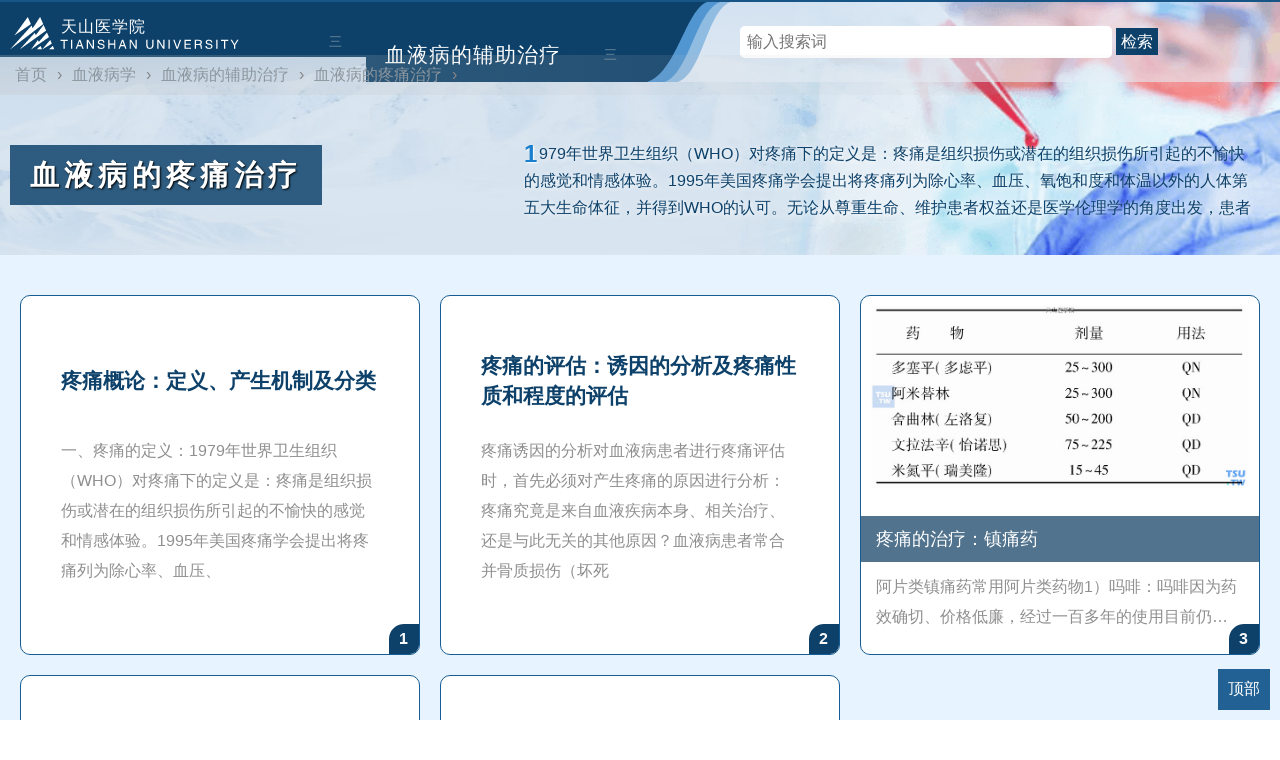

--- FILE ---
content_type: text/html
request_url: https://www.tsu.tw/blood/fzzl/fuzhu/
body_size: 4340
content:
<!DOCTYPE html>
<html lang="zh-CN">
<head>

<!-- 判断前置 -->


<title>血液病的疼痛治疗  - 天山医学院</title>





<meta http-equiv="Content-Type" content="text/html;charset=utf-8" />
<link rel="Shortcut Icon" href="/favicon.ico" type="image/x-icon" />
<meta name="viewport" content="width=device-width, initial-scale=1, minimum-scale=1.0, maximum-scale=1.0, user-scalable=no, width=device-width" />
<meta http-equiv="X-UA-Compatible" content="IE=edge;chrome=1" />
<meta http-equiv="Cache-Control" content="no-transform" />
<meta http-equiv="Cache-Control" content="no-siteapp" />
<meta name="renderer" content="webkit">
<link href="/tsu2/style.css" rel="stylesheet" media="screen" type="text/css" />
<script src="https://s1.pstatp.com/cdn/expire-1-M/jquery/1.10.2/jquery.min.js"></script>


<style type="text/css">
.mlplus {background: #c0d4e699 url(/d/file/20181229/1d1ecc7064a8e814804e5e49c780325b.png) no-repeat 100% 100%;}
</style>


<script async src="https://pagead2.googlesyndication.com/pagead/js/adsbygoogle.js?client=ca-pub-9644295344584840" crossorigin="anonymous"></script>


</head>
<body>
<div id="lie-svg">

<!-- 目录开始 -->
<div class="mlplus">
<div id="mulu" class="liemulu">


<div id="lie-xueke" class="mulu-left" tabindex="mulu-left">
        <input type="checkbox" id="check-left"/>
        <label id="mulusuo" class="bt-left" for="check-left"><span>天山医学院 </span></label>
	<div class="mulu-kai">三</div><div class="mulu-suo">锁</div><div class="mulu-guan">X</div>
<script src="/tsu2/xueke.js" ></script>
</div>





<!-- 包开始 -->
<div class="xiubao">

<div class="xiu1">
<div class="xiuqian">

<div id="mulu-xiu" class="mulu-left" tabindex="muli-xiu">
        <input type="checkbox" id="check-xiu"/>
        <label id="kaisuo" class="bt-xiu" for="check-xiu"><a class="kxa" href="/blood/fzzl/" >血液病的辅助治疗</a></label>
         <div class="xiu-kai">三</div><div class="xiu-suo">锁</div><div class="xiu-guan">X</div>
        <ul id="column" class="column"><script src="/mulujs/758.js" ></script></ul>
</div>


</div>
<div class="xiu"></div>
<div class="liezhankai">
<div class="liezhuti">
<div class="sou-svg">
<form>
	<input id="inputsou" type="search" placeholder="输入搜索词">
	<button type="submit" onclick="tsuso();"><span data-type="search">检索</span></button>
</form>
<script>function tsuso(){window.open("https://www.bing.com/search?q=site%3Atsu.tw+"+$("#inputsou").val());}</script>
</div>
</div>
<!-- <div class="liezhuti-caidan">三</div> -->
</div>
</div>





</div>
<!-- 包结束 -->



</div>

<div class="weizhi-pc"><li><a href="/">首页</a>›</li><li><a href="/blood/">血液病学</a>›</li><li><a href="/blood/fzzl/">血液病的辅助治疗</a>›</li><li><a href="/blood/fzzl/fuzhu/">血液病的疼痛治疗</a>›</li></div>

<div class="xiu2">
<div class="lieming">
<div class="lieh1"><h1>血液病的疼痛治疗</h1></div>
<div class="lieinfo"><p>1979年世界卫生组织（WHO）对疼痛下的定义是：疼痛是组织损伤或潜在的组织损伤所引起的不愉快的感觉和情感体验。1995年美国疼痛学会提出将疼痛列为除心率、血压、氧饱和度和体温以外的人体第五大生命体征，并得到WHO的认可。无论从尊重生命、维护患者权益还是医学伦理学的角度出发，患者都有权接受疼痛治疗，医护人员有义务对疼痛进行预防和治疗。</p></div></div>
</div>


</div>
<!-- mulu结束 -->

<div class="weizhi-wap"><li><a href="/">首页</a>›</li><li><a href="/blood/">血液病学</a>›</li><li><a href="/blood/fzzl/">血液病的辅助治疗</a>›</li><li><a href="/blood/fzzl/fuzhu/">血液病的疼痛治疗</a>›</li></div>

</div>

<!-- page结束 -->
















<div id="liebao">
<div class="liebaobj">
<div class="liebaoli">


<ul class="zliebj">


<li class="single-mode noimg">
<div class="lie-single-txt">
      <h3 class="lietitle"><a href="/edu/12549.html" target="_blank" >疼痛概论：定义、产生机制及分类</a></h3>
       <p class="lie-single-jianjie wutujianjie">一、疼痛的定义：1979年世界卫生组织（WHO）对疼痛下的定义是：疼痛是组织损伤或潜在的组织损伤所引起的不愉快的感觉和情感体验。1995年美国疼痛学会提出将疼痛列为除心率、血压、</p>
<span>1</span>
</div>
</li>


<li class="single-mode noimg">
<div class="lie-single-txt">
      <h3 class="lietitle"><a href="/edu/12550.html" target="_blank" >疼痛的评估：诱因的分析及疼痛性质和程度的评估</a></h3>
       <p class="lie-single-jianjie wutujianjie">疼痛诱因的分析对血液病患者进行疼痛评估时，首先必须对产生疼痛的原因进行分析：疼痛究竟是来自血液疾病本身、相关治疗、还是与此无关的其他原因？血液病患者常合并骨质损伤（坏死</p>
<span>2</span>
</div>
</li>


<li class="single-mode">
<div class="lie-single-img"><a href="/edu/12551.html" ><img src="/blood/img/2-image01252.jpg" alt="疼痛的治疗：镇痛药" /> <div class="popupimg"> <img src="/blood/img/2-image01252.jpg" alt="疼痛的治疗：镇痛药" /><small>疼痛的治疗：镇痛药</small></div> </a><div class="lie_1udxT"></div></div>
<div class="lie-single-txt">
      <h3 class="lietitle"><a href="/edu/12551.html">疼痛的治疗：镇痛药</a></h3>
       <p class="lie-single-jianjie tujianjie">阿片类镇痛药常用阿片类药物1）吗啡：吗啡因为药效确切、价格低廉，经过一百多年的使用目前仍然是使用最为广泛的阿片类药物之一。单次静脉注射吗啡后几分钟即可起效，30分钟达高峰，</p>
<span>3</span>
</div>
</li>


<li class="single-mode noimg">
<div class="lie-single-txt">
      <h3 class="lietitle"><a href="/edu/12552.html" target="_blank" >疼痛非药物治疗：射频、脊髓电刺激止痛</a></h3>
       <p class="lie-single-jianjie wutujianjie">射频治疗：射频技术治疗疼痛的原理是：通过射频仪发出高频电流使靶点组织内离子运动摩擦生热，热凝毁损靶点区域的神经。选择性地毁损痛觉神经纤维，阻断疼痛信号向上传导，从而达到控</p>
<span>4</span>
</div>
</li>


<li class="single-mode noimg">
<div class="lie-single-txt">
      <h3 class="lietitle"><a href="/edu/12553.html" target="_blank" >血液病疼痛治疗的临床相关问题</a></h3>
       <p class="lie-single-jianjie wutujianjie">淋巴瘤患者的疼痛治疗淋巴瘤患者的疼痛主要包括：肿瘤细胞侵犯骨骼引起的疼痛、肿瘤生长压迫神经引起的疼痛、肿瘤治疗引起的疼痛如放疗和化疗引起的疼痛等。应根据疼痛产生的</p>
<span>5</span>
</div>
</li>

</ul>




<div id="liefy" class="fenye">

</div>


</div>
</div>
</div>





<script>
document.addEventListener('DOMContentLoaded', function() {
  // 功能一：按钮1回到顶部
  document.getElementById("topButton").addEventListener("click", function() {
    window.scrollTo({
      top: 0,
      behavior: 'smooth'
    });
  });
  });
</script>






<script>

$('.bt-right-z, .bt-right-b').click(function() {
    $('#check-left').click();
});


$('.xiu-kai, .xiu-suo, .xiu-guan').click(function() {
    $('#kaisuo').click();
});

$('.mulu-kai, .mulu-suo, .mulu-guan').click(function() {
    $('#mulusuo').click();
});


</script>



<script>

// 懒加载

$(document).ready(function() {
    var lazyloadThrottleTimeout;
    $(window).scroll(function() {
        if(lazyloadThrottleTimeout){
            clearTimeout(lazyloadThrottleTimeout);
        }

        lazyloadThrottleTimeout = setTimeout(function() {
            var $lazyloadImages = $('.lazyload').each(function() {
                var $this = $(this);
                if($this.isInViewport()){
                    $this.attr('src', $this.data('src'));
                    $this.removeClass('lazyload');
                }
            });

            if($lazyloadImages.length == 0){ 
                $(window).off('scroll', arguments.callee);
            }
        }, 20);
    });

    $.fn.isInViewport = function(){
        var docViewTop = $(window).scrollTop();
        var docViewBottom = docViewTop + $(window).height();
        var elemTop = $(this).offset().top;
        var elemBottom = elemTop + $(this).height();
        return ((elemBottom <= docViewBottom) && (elemTop >= docViewTop));
    };
});


</script>



<!-- HTML 中添加容器 -->
<div class="right-bottom-container">
  <button id="topButton">顶部</button>
</div>




<div id="footer">
<div id="footerse">
<div class="inner">
    <ul class="footerNav">
    <li><a href="/">首页</a></li>
    <li><a href="#">最新更新</a></li>
    <li><a href="#">友情链接</a></li>
    <li><a href="/x-m-l.html">网站地图</a></li>
    <li><a href="/tag/">TAGs</a></li>
    <li><a href="/yyxcd/">营养学词典	</a></li>
    <li><a href="#">使用条款</a></li>
    <li><a href="#">医学导航</a></li>
    <li><a href="#">登录</a></li>
   </ul>

    <div class="footerSNS">
    <ul class="flex">
    <li class="eduroam"><a href="#" class="ov"><img src="/tsu2/eduroam.png" alt="eduroam"></a></li>
    </ul>
    <p><img src="/tsu2/logo-d.svg" alt="天山医学院　TIANSHAN UNIVERSITY"></p>      
    </div>
    <div class="footerAdd">
      <p>天山医学院  简体Beta 3.1 仅供参考不可直接作为诊疗依据</p>
      <p>提醒：内容基于医学视角提供，若引起不适请立即关闭</p>
      <p>提示：不支持IE，推荐Chrome、火狐、360等新一代浏览器</p>
      <p>致谢：中华医学会 中国医学科学院 国家传染病重点实验室 MSD</p>
	      <address class="en">2024 Copyright © TianShan University. All Rights Reserved</address>
    </div>
  </div>
</div>
</div>



<script type='text/javascript'>
var _hmt = _hmt || [];
(function() {
  var hm = document.createElement("script");
  hm.src = "https://hm.baidu.com/hm.js?6a07b1f59acf9841f8bf6c27f2c1a81e";
  var s = document.getElementsByTagName("script")[0]; 
  s.parentNode.insertBefore(hm, s);
})();
</script>


<script defer src="https://static.cloudflareinsights.com/beacon.min.js/vcd15cbe7772f49c399c6a5babf22c1241717689176015" integrity="sha512-ZpsOmlRQV6y907TI0dKBHq9Md29nnaEIPlkf84rnaERnq6zvWvPUqr2ft8M1aS28oN72PdrCzSjY4U6VaAw1EQ==" data-cf-beacon='{"version":"2024.11.0","token":"a3adbcd1172f4f718a907c8f4a8097b2","r":1,"server_timing":{"name":{"cfCacheStatus":true,"cfEdge":true,"cfExtPri":true,"cfL4":true,"cfOrigin":true,"cfSpeedBrain":true},"location_startswith":null}}' crossorigin="anonymous"></script>
</body>
</html>




--- FILE ---
content_type: text/html; charset=utf-8
request_url: https://www.google.com/recaptcha/api2/aframe
body_size: 266
content:
<!DOCTYPE HTML><html><head><meta http-equiv="content-type" content="text/html; charset=UTF-8"></head><body><script nonce="bmZrR0Rd52mw5vNyFr3LLg">/** Anti-fraud and anti-abuse applications only. See google.com/recaptcha */ try{var clients={'sodar':'https://pagead2.googlesyndication.com/pagead/sodar?'};window.addEventListener("message",function(a){try{if(a.source===window.parent){var b=JSON.parse(a.data);var c=clients[b['id']];if(c){var d=document.createElement('img');d.src=c+b['params']+'&rc='+(localStorage.getItem("rc::a")?sessionStorage.getItem("rc::b"):"");window.document.body.appendChild(d);sessionStorage.setItem("rc::e",parseInt(sessionStorage.getItem("rc::e")||0)+1);localStorage.setItem("rc::h",'1768670455740');}}}catch(b){}});window.parent.postMessage("_grecaptcha_ready", "*");}catch(b){}</script></body></html>

--- FILE ---
content_type: application/javascript
request_url: https://www.tsu.tw/mulujs/758.js
body_size: 728
content:
document.writeln("<ul><li class=\'ztree\'><a href=\'/blood/fzzl/fuzhu/\'>血液病的疼痛治疗</a><input type=\'checkbox\'><ul><li><a href=\'/edu/12549.html\'>疼痛概论：定义、产生机制及分类</a></li><li><a href=\'/edu/12550.html\'>疼痛的评估：诱因的分析及疼痛性质和程度的评估</a></li><li><a href=\'/edu/12551.html\'>疼痛的治疗：镇痛药</a></li><li><a href=\'/edu/12552.html\'>疼痛非药物治疗：射频、脊髓电刺激止痛</a></li><li><a href=\'/edu/12553.html\'>血液病疼痛治疗的临床相关问题</a></li></ul></li><li class=\'ztree\'><a href=\'/blood/fzzl/chang/\'>血液病患者的肠外、肠内营养支持</a><input type=\'checkbox\'><ul><li><a href=\'/edu/12554.html\'>血液病患者的肠外、肠内营养支持与基本理念</a></li><li><a href=\'/edu/12555.html\'>肠外营养支持</a></li><li><a href=\'/edu/12556.html\'>肠内营养支持</a></li></ul></li><li class=\'ztree\'><a href=\'/blood/fzzl/xbyz/\'>细胞因子和生物反应调节剂的临床应用</a><input type=\'checkbox\'><ul><li><a href=\'/edu/12557.html\'>细胞因子和生物反应调节剂的临床应用</a></li><li><a href=\'/edu/12558.html\'>造血生长因子</a></li><li><a href=\'/edu/12559.html\'>造血生长因子：粒细胞集落刺激因子（G-CSF）</a></li><li><a href=\'/edu/12560.html\'>粒细胞/单核细胞集落刺激因子（GMCSF）</a></li><li><a href=\'/edu/12561.html\'>哪些患者应该接受造血生长因子治疗</a></li><li><a href=\'/edu/12562.html\'>红细胞生成素（EPO）</a></li><li><a href=\'/edu/12563.html\'>造血生长因子：白介素-11（IL-11）</a></li><li><a href=\'/edu/12564.html\'>促血小板生成素（TPO）</a></li><li><a href=\'/edu/12565.html\'>生物反应调节剂：白介素-2、干扰素（IFN-α/β/γ）</a></li></ul></li><li class=\'ztree\'><a href=\'/blood/fzzl/lxbqf/\'>粒细胞缺乏的抗感染治疗</a><input type=\'checkbox\'><ul><li><a href=\'/edu/12566.html\'>粒细胞缺乏的抗感染治疗</a></li><li><a href=\'/edu/12567.html\'>感染的易感因素</a></li><li><a href=\'/edu/12568.html\'>感染的病原体：细菌、真菌、病毒及寄生虫</a></li><li><a href=\'/edu/12569.html\'>感染的预防：保护性隔离</a></li><li><a href=\'/edu/12570.html\'>感染的预防：抗微生物药物的预防</a></li><li><a href=\'/edu/12571.html\'>感染的预防：加速中性粒细胞恢复</a></li><li><a href=\'/edu/12572.html\'>感染的治疗：经验治疗</a></li><li><a href=\'/edu/12573.html\'>细菌感染的针对性治疗</a></li><li><a href=\'/edu/12574.html\'>真菌感染的针对性治疗</a></li><li><a href=\'/edu/12575.html\'>病毒感染的针对性治疗</a></li><li><a href=\'/edu/12576.html\'>寄生虫感染的治疗</a></li></ul></li><li class=\'ztree\'><a href=\'/blood/fzzl/huli/\'>血液病的护理</a><input type=\'checkbox\'><ul><li><a href=\'/edu/12577.html\'>血液病的一般护理</a></li><li><a href=\'/edu/12578.html\'>贫血的护理</a></li><li><a href=\'/edu/12579.html\'>急性粒细胞缺乏症的护理</a></li><li><a href=\'/edu/12580.html\'>白血病的护理</a></li><li><a href=\'/edu/12581.html\'>恶性淋巴瘤的护理</a></li><li><a href=\'/edu/12582.html\'>多发性骨髓瘤的护理</a></li><li><a href=\'/edu/12583.html\'>特发性血小板减少性紫癜的护理</a></li><li><a href=\'/edu/12584.html\'>血友病的护理</a></li><li><a href=\'/edu/12585.html\'>静脉化疗技术的护理</a></li><li><a href=\'/edu/12586.html\'>静脉输血技术的护理</a></li><li><a href=\'/edu/12587.html\'>置换输血技术的护理</a></li><li><a href=\'/edu/12588.html\'>保护性隔离技术的护理</a></li><li><a href=\'/edu/12589.html\'>免疫抑制剂治疗的护理</a></li><li><a href=\'/edu/12590.html\'>PICC技术的护理</a></li><li><a href=\'/edu/12591.html\'>造血干细胞移植技术的护理</a></li></ul></li></ul>");